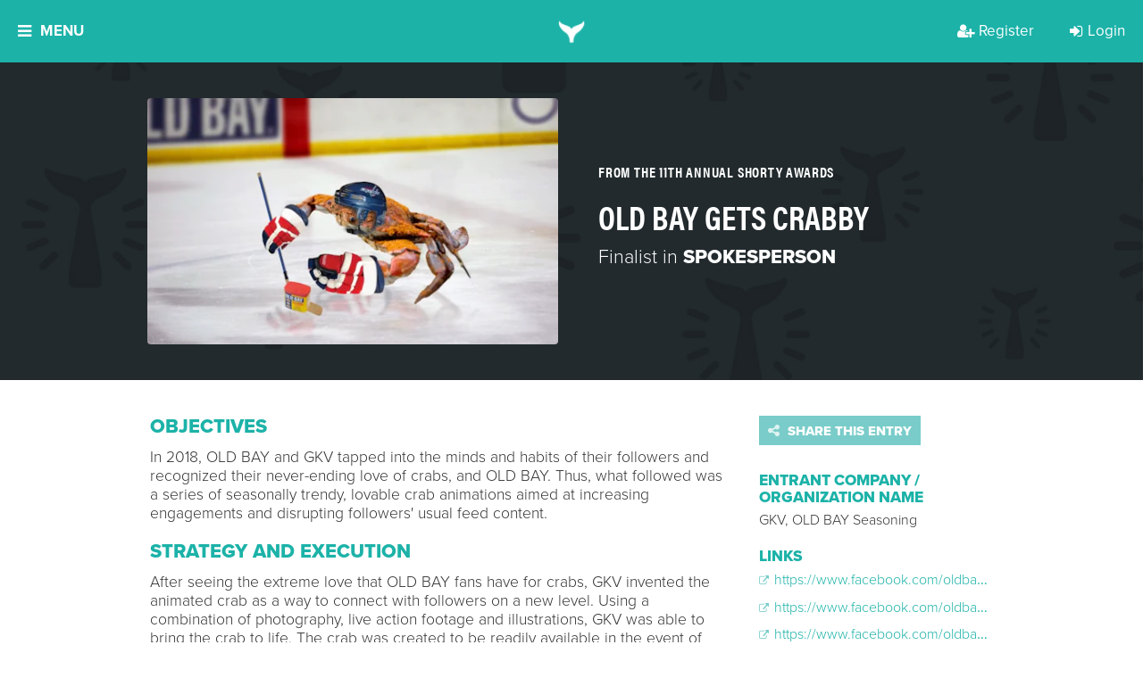

--- FILE ---
content_type: application/javascript
request_url: https://d3f8w85pjd4o8c.cloudfront.net/static/compressed/js/output.374b1107e434.js
body_size: 5003
content:
var SHORTY_VOTING=window.SHORTY_VOTING||{};var SHORTY=window.SHORTY||{};SHORTY_VOTING.modal=$('#js-voting-modal');SHORTY_VOTING.votingTemplate=Handlebars.compile($("#hb-voting-template").html());const socialShareText=`I cast my vote in the #ShortyAwards!`;SHORTY_VOTING.submitVote=function(entrySlug,categorySlug,voteType){console.log(entrySlug,categorySlug,voteType)
voteType=voteType||'click';return $.post('/voting/vote.json',{'entry_slug':entrySlug,'category_slug':categorySlug,'vote_type':voteType}).done(function(data){}).fail(function(xhr){console.log($.dump(xhr));});};SHORTY_VOTING.setupTwitterShare=function(entrySlug,categorySlug,sharingLink){window.twttr.ready(function(twttr){twttr.events.unbind('tweet');twttr.events.bind('tweet',function(){SHORTY_VOTING.submitVote(entrySlug,categorySlug,'twitter_share');SHORTY_VOTING.modal.find('.just-voted-twitter').removeClass('hidden');$('.js-vote-twitter .js-button-text').text('Thanks for sharing!');$('.js-vote-twitter').removeClass('btn-twitter').addClass('btn-grey-light');});});}
SHORTY_VOTING.setupLinkedinShare=function(entrySlug,categorySlug,sharingLink){$('.js-vote-linkedin').on('click',function(){window.open(`https://www.linkedin.com/sharing/share-offsite/?url=${sharingLink}`)
SHORTY_VOTING.submitVote(entrySlug,categorySlug,'linkedin_share');SHORTY_VOTING.modal.find('.just-voted-linkedin').removeClass('hidden');$('.js-vote-linkedin .js-button-text').text('Thanks for sharing!');$('.js-vote-linkedin').removeClass('btn-linkedin').addClass('btn-grey-light');console.log('vote linkedin')})}
SHORTY_VOTING.setupFacebookShare=function(entrySlug,categorySlug,sharingLink){$('#fb-trigger').unbind().bind('click',function(ev){console.log('facebook clicked'+entrySlug);ev.preventDefault();window.open(`https://www.facebook.com/sharer/sharer.php?u=${sharingLink}`)
SHORTY_VOTING.submitVote(entrySlug,categorySlug,'facebook_share');SHORTY_VOTING.modal.find('.just-voted-facebook').removeClass('hidden');$('.js-vote-facebook .js-button-text').text('Thanks for sharing!');$('.js-vote-facebook').removeClass('btn-facebook').addClass('btn-grey-light');})}
SHORTY_VOTING.setupCopyToClipboard=function(sharingLink){$('.js-copy-to-clipboard').tooltip({placement:'top',title:'Copy URL to clipboard',container:'.vote-modal-actions'});$('.js-share-text').val(`${window.voteShareText} ${sharingLink}`);}
SHORTY_VOTING.actuallySubmitVote=function(event,entrySlug,categorySlug){console.log('voting button clicked');console.log(entrySlug,categorySlug)
var button=$(event.target),authenticated=$(window).data('authenticated'),needEmail=$(window).data('need-email'),entryTitle=button.data('title'),entryFirstName=button.data('first-name'),categoryTitle=button.data('category-title'),categoryShortTitle=button.data('category-short-title'),nextCategoryTitle=button.data('next-category-title'),nextCategoryUrl=button.data('next-category-url'),nextCategorySlug=button.data('next-category-slug'),sharingLink=button.data('sharing-link'),twitterScreenName=button.data('twitter-screen-name'),twitterScreenNameAlt=button.data('twitter-screen-name-alt'),error='',template=SHORTY_VOTING.votingTemplate;event.preventDefault();console.log(button.data)
if(!entrySlug||!categorySlug){return;}
console.log(authenticated)
if(!authenticated){$.cookie('category',categorySlug,{'path':'/'});$.cookie('entry',entrySlug,{'path':'/'});window.location.href='/account/login?next='+encodeURIComponent(window.location.pathname);return;}
if(needEmail){console.log('needEmail')
$.cookie('category',categorySlug,{'path':'/'});$.cookie('entry',entrySlug,{'path':'/'});window.location.href='/account/email/verify?next='+encodeURIComponent(window.location.pathname);return;}
SHORTY_VOTING.submitVote(entrySlug,categorySlug,'click').fail(function(jqXHR,textStatus,errorThrown){console.log('submitVote')
var status=jqXHR.status;var text=jqXHR.responseText;var readyState=jqXHR.readyState;if(readyState===0){error="Bad network connection or blocked by an ad-blocker";errorThrown=error+':'+errorThrown;console.log(errorThrown);if(window.Raven){window.Raven.captureMessage(errorThrown||jqXHR.statusText,{extra:{entrySlug:entrySlug,categorySlug:categorySlug,readyState:jqXHR.readyState,statusText:jqXHR.statusText,status:jqXHR.status,responseURL:jqXHR.responseURL,error:errorThrown,jqXHR:jqXHR,response:jqXHR.responseText.substring(0,255)}});}}else if(status==403){error='Your login may have expired. Try logging out and logging in again first.'}
else{error=status+' '+text;}
template=votingErrorTemplate;}).done(function(){console.log('done')
template=SHORTY_VOTING.votingTemplate;console.log(SHORTY_VOTING.votingTemplate)
console.log('done')
button.closest('.entry').addClass('entry-just-voted-container');button.closest('.entry-container').addClass('entry-just-voted');button.addClass('entry-just-voted');button.html('Vote submitted!');SHORTY.intercom('trackEvent','voted');}).always(function(data){console.log('always')
var screenNamesWithAtSign='';if(twitterScreenName){screenNamesWithAtSign=twitterScreenNameAlt?'@'+twitterScreenName+' @'+twitterScreenNameAlt:'@'+twitterScreenName;}
var context={entrySlug:entrySlug,categorySlug:categorySlug,entryTitle:entryTitle,entryFirstName:entryFirstName,twitterScreenName:screenNamesWithAtSign,entryTwitterOrName:screenNamesWithAtSign?screenNamesWithAtSign:entryTitle,entryTwitterWithDotOrName:screenNamesWithAtSign?'.'+screenNamesWithAtSign:entryTitle,categoryTitle:categoryTitle,categoryShortTitle:categoryShortTitle,nextCategoryTitle:nextCategoryTitle,nextCategoryUrl:nextCategoryUrl,sharingLink:sharingLink,error:error,};var tweet=window.voteShareText||socialShareText;var html=template($.extend(context,{alreadyVoted:data.created?false:true,alreadyVotedFacebook:data.voted_facebook,alreadyVotedTwitter:data.voted_twitter,alreadyVotedLinkedin:data.voted_linkedin,tweet:tweet,sharingText:window.voteShareTextEncoded||socialShareText,sharingLink:sharingLink,voteShareText:window.voteShareText}));SHORTY_VOTING.modal.html(html).modal('show');if(window.SHORTY_HOMEPAGE_VOTING){$('.js-vote-modal-next-category').unbind('click').on('click',function(e){e.preventDefault();SHORTY_VOTING.modal.modal('hide');window.SHORTY_HOMEPAGE_VOTING.loadHomepageCategory(nextCategorySlug);});}
SHORTY_VOTING.setupTwitterShare(entrySlug,categorySlug,sharingLink);SHORTY_VOTING.setupLinkedinShare(entrySlug,categorySlug,sharingLink);SHORTY_VOTING.setupFacebookShare(entrySlug,categorySlug,sharingLink);SHORTY_VOTING.setupCopyToClipboard(sharingLink);});};SHORTY_VOTING.initVoting=function(){console.log('init voting')
var votingErrorTemplate=Handlebars.compile($("#hb-voting-error").html());$('.js-btn-voting').on('click',function(event){var button=$(event.target),entrySlug=button.data('entry'),categorySlug=button.data('category');console.log('actuallySubmitVote')
SHORTY_VOTING.actuallySubmitVote(event,entrySlug,categorySlug);});$(document).bind('ready',function(){var category=$.cookie('category');var entry=$.cookie('entry');if(authenticated&&category&&entry){$.removeCookie('category',{'path':'/'});$.removeCookie('entry',{'path':'/'});var button=$('[data-category='+category+'][data-entry='+entry+']');if(button.length){button.trigger('click');}else{$(window).on('voting:voting-buttons-loaded',function(){var button=$('[data-category='+category+'][data-entry='+entry+']');button.trigger('click');$(window).unbind('voting:voting-buttons-loaded');});}}});function showVotingError(){var html=votingErrorTemplate({});SHORTY_VOTING.modal.html(html).modal('show');}};$(SHORTY_VOTING.initVoting);;/*!
 * clipboard.js v1.5.1
 * https://zenorocha.github.io/clipboard.js
 *
 * Licensed MIT © Zeno Rocha
 */!function(t){if("object"==typeof exports&&"undefined"!=typeof module)module.exports=t();else if("function"==typeof define&&define.amd)define([],t);else{var e;e="undefined"!=typeof window?window:"undefined"!=typeof global?global:"undefined"!=typeof self?self:this,e.Clipboard=t()}}(function(){var t,e,n;return function t(e,n,r){function o(a,c){if(!n[a]){if(!e[a]){var s="function"==typeof require&&require;if(!c&&s)return s(a,!0);if(i)return i(a,!0);var u=new Error("Cannot find module '"+a+"'");throw u.code="MODULE_NOT_FOUND",u}var l=n[a]={exports:{}};e[a][0].call(l.exports,function(t){var n=e[a][1][t];return o(n?n:t)},l,l.exports,t,e,n,r)}return n[a].exports}for(var i="function"==typeof require&&require,a=0;a<r.length;a++)o(r[a]);return o}({1:[function(t,e,n){var r=t("matches-selector");e.exports=function(t,e,n){for(var o=n?t:t.parentNode;o&&o!==document;){if(r(o,e))return o;o=o.parentNode}}},{"matches-selector":2}],2:[function(t,e,n){function r(t,e){if(i)return i.call(t,e);for(var n=t.parentNode.querySelectorAll(e),r=0;r<n.length;++r)if(n[r]==t)return!0;return!1}var o=Element.prototype,i=o.matchesSelector||o.webkitMatchesSelector||o.mozMatchesSelector||o.msMatchesSelector||o.oMatchesSelector;e.exports=r},{}],3:[function(t,e,n){function r(t,e,n,r){var i=o.apply(this,arguments);return t.addEventListener(n,i),{destroy:function(){t.removeEventListener(n,i)}}}function o(t,e,n,r){return function(n){var o=i(n.target,e,!0);o&&(Object.defineProperty(n,"target",{value:o}),r.call(t,n))}}var i=t("closest");e.exports=r},{closest:1}],4:[function(t,e,n){n.node=function(t){return void 0!==t&&t instanceof HTMLElement&&1===t.nodeType},n.nodeList=function(t){var e=Object.prototype.toString.call(t);return void 0!==t&&("[object NodeList]"===e||"[object HTMLCollection]"===e)&&"length"in t&&(0===t.length||n.node(t[0]))},n.string=function(t){return"string"==typeof t||t instanceof String},n.function=function(t){var e=Object.prototype.toString.call(t);return"[object Function]"===e}},{}],5:[function(t,e,n){function r(t,e,n){if(!t&&!e&&!n)throw new Error("Missing required arguments");if(!c.string(e))throw new TypeError("Second argument must be a String");if(!c.function(n))throw new TypeError("Third argument must be a Function");if(c.node(t))return o(t,e,n);if(c.nodeList(t))return i(t,e,n);if(c.string(t))return a(t,e,n);throw new TypeError("First argument must be a String, HTMLElement, HTMLCollection, or NodeList")}function o(t,e,n){return t.addEventListener(e,n),{destroy:function(){t.removeEventListener(e,n)}}}function i(t,e,n){return Array.prototype.forEach.call(t,function(t){t.addEventListener(e,n)}),{destroy:function(){Array.prototype.forEach.call(t,function(t){t.removeEventListener(e,n)})}}}function a(t,e,n){return s(document.body,t,e,n)}var c=t("./is"),s=t("delegate");e.exports=r},{"./is":4,delegate:3}],6:[function(t,e,n){function r(t){var e;if("INPUT"===t.nodeName||"TEXTAREA"===t.nodeName)t.select(),e=t.value;else{var n=window.getSelection(),r=document.createRange();r.selectNodeContents(t),n.removeAllRanges(),n.addRange(r),e=n.toString()}return e}e.exports=r},{}],7:[function(t,e,n){function r(){}r.prototype={on:function(t,e,n){var r=this.e||(this.e={});return(r[t]||(r[t]=[])).push({fn:e,ctx:n}),this},once:function(t,e,n){function r(){o.off(t,r),e.apply(n,arguments)}var o=this;return r._=e,this.on(t,r,n)},emit:function(t){var e=[].slice.call(arguments,1),n=((this.e||(this.e={}))[t]||[]).slice(),r=0,o=n.length;for(r;o>r;r++)n[r].fn.apply(n[r].ctx,e);return this},off:function(t,e){var n=this.e||(this.e={}),r=n[t],o=[];if(r&&e)for(var i=0,a=r.length;a>i;i++)r[i].fn!==e&&r[i].fn._!==e&&o.push(r[i]);return o.length?n[t]=o:delete n[t],this}},e.exports=r},{}],8:[function(t,e,n){"use strict";function r(t){return t&&t.__esModule?t:{"default":t}}function o(t,e){if(!(t instanceof e))throw new TypeError("Cannot call a class as a function")}n.__esModule=!0;var i=function(){function t(t,e){for(var n=0;n<e.length;n++){var r=e[n];r.enumerable=r.enumerable||!1,r.configurable=!0,"value"in r&&(r.writable=!0),Object.defineProperty(t,r.key,r)}}return function(e,n,r){return n&&t(e.prototype,n),r&&t(e,r),e}}(),a=t("select"),c=r(a),s=function(){function t(e){o(this,t),this.resolveOptions(e),this.initSelection()}return t.prototype.resolveOptions=function t(){var e=arguments.length<=0||void 0===arguments[0]?{}:arguments[0];this.action=e.action,this.emitter=e.emitter,this.target=e.target,this.text=e.text,this.trigger=e.trigger,this.selectedText=""},t.prototype.initSelection=function t(){if(this.text&&this.target)throw new Error('Multiple attributes declared, use either "target" or "text"');if(this.text)this.selectFake();else{if(!this.target)throw new Error('Missing required attributes, use either "target" or "text"');this.selectTarget()}},t.prototype.selectFake=function t(){var e=this;this.removeFake(),this.fakeHandler=document.body.addEventListener("click",function(){return e.removeFake()}),this.fakeElem=document.createElement("textarea"),this.fakeElem.style.position="absolute",this.fakeElem.style.left="-9999px",this.fakeElem.style.top=(window.pageYOffset||document.documentElement.scrollTop)+"px",this.fakeElem.setAttribute("readonly",""),this.fakeElem.value=this.text,document.body.appendChild(this.fakeElem),this.selectedText=c.default(this.fakeElem),this.copyText()},t.prototype.removeFake=function t(){this.fakeHandler&&(document.body.removeEventListener("click"),this.fakeHandler=null),this.fakeElem&&(document.body.removeChild(this.fakeElem),this.fakeElem=null)},t.prototype.selectTarget=function t(){this.selectedText=c.default(this.target),this.copyText()},t.prototype.copyText=function t(){var e=void 0;try{e=document.execCommand(this.action)}catch(n){e=!1}this.handleResult(e)},t.prototype.handleResult=function t(e){e?this.emitter.emit("success",{action:this.action,text:this.selectedText,trigger:this.trigger,clearSelection:this.clearSelection.bind(this)}):this.emitter.emit("error",{action:this.action,trigger:this.trigger,clearSelection:this.clearSelection.bind(this)})},t.prototype.clearSelection=function t(){this.target&&this.target.blur(),window.getSelection().removeAllRanges()},t.prototype.destroy=function t(){this.removeFake()},i(t,[{key:"action",set:function t(){var e=arguments.length<=0||void 0===arguments[0]?"copy":arguments[0];if(this._action=e,"copy"!==this._action&&"cut"!==this._action)throw new Error('Invalid "action" value, use either "copy" or "cut"')},get:function t(){return this._action}},{key:"target",set:function t(e){if(void 0!==e){if(!e||"object"!=typeof e||1!==e.nodeType)throw new Error('Invalid "target" value, use a valid Element');this._target=e}},get:function t(){return this._target}}]),t}();n.default=s,e.exports=n.default},{select:6}],9:[function(t,e,n){"use strict";function r(t){return t&&t.__esModule?t:{"default":t}}function o(t,e){if(!(t instanceof e))throw new TypeError("Cannot call a class as a function")}function i(t,e){if("function"!=typeof e&&null!==e)throw new TypeError("Super expression must either be null or a function, not "+typeof e);t.prototype=Object.create(e&&e.prototype,{constructor:{value:t,enumerable:!1,writable:!0,configurable:!0}}),e&&(Object.setPrototypeOf?Object.setPrototypeOf(t,e):t.__proto__=e)}function a(t,e){var n="data-clipboard-"+t;if(e.hasAttribute(n))return e.getAttribute(n)}n.__esModule=!0;var c=t("./clipboard-action"),s=r(c),u=t("tiny-emitter"),l=r(u),f=t("good-listener"),d=r(f),h=function(t){function e(n,r){o(this,e),t.call(this),this.resolveOptions(r),this.listenClick(n)}return i(e,t),e.prototype.resolveOptions=function t(){var e=arguments.length<=0||void 0===arguments[0]?{}:arguments[0];this.action="function"==typeof e.action?e.action:this.defaultAction,this.target="function"==typeof e.target?e.target:this.defaultTarget,this.text="function"==typeof e.text?e.text:this.defaultText},e.prototype.listenClick=function t(e){var n=this;this.listener=d.default(e,"click",function(t){return n.onClick(t)})},e.prototype.onClick=function t(e){this.clipboardAction&&(this.clipboardAction=null),this.clipboardAction=new s.default({action:this.action(e.target),target:this.target(e.target),text:this.text(e.target),trigger:e.target,emitter:this})},e.prototype.defaultAction=function t(e){return a("action",e)},e.prototype.defaultTarget=function t(e){var n=a("target",e);return n?document.querySelector(n):void 0},e.prototype.defaultText=function t(e){return a("text",e)},e.prototype.destroy=function t(){this.listener.destroy(),this.clipboardAction&&(this.clipboardAction.destroy(),this.clipboardAction=null)},e}(l.default);n.default=h,e.exports=n.default},{"./clipboard-action":8,"good-listener":5,"tiny-emitter":7}]},{},[9])(9)});;

--- FILE ---
content_type: application/javascript
request_url: https://api.embed.ly/1/oembed?key=3ab366f49daf11e09c0d4040d3dc5c07&urls=https%3A%2F%2Fwww.facebook.com%2Foldbay%2Fvideos%2F10156373110228254%2F&callback=jQuery19101908775701839971_1768757004208&_=1768757004209
body_size: 215
content:
jQuery19101908775701839971_1768757004208([{"provider_url": "https://www.facebook.com", "description": "Soooo.... beautiful.", "title": "593K views \u00b7 4.8K reactions | Soooo.... beautiful. | OLD BAY\u00ae Seasoning", "url": "https://www.facebook.com/oldbay/videos/10156373110228254/", "version": "1.0", "provider_name": "Facebook", "type": "link"}])